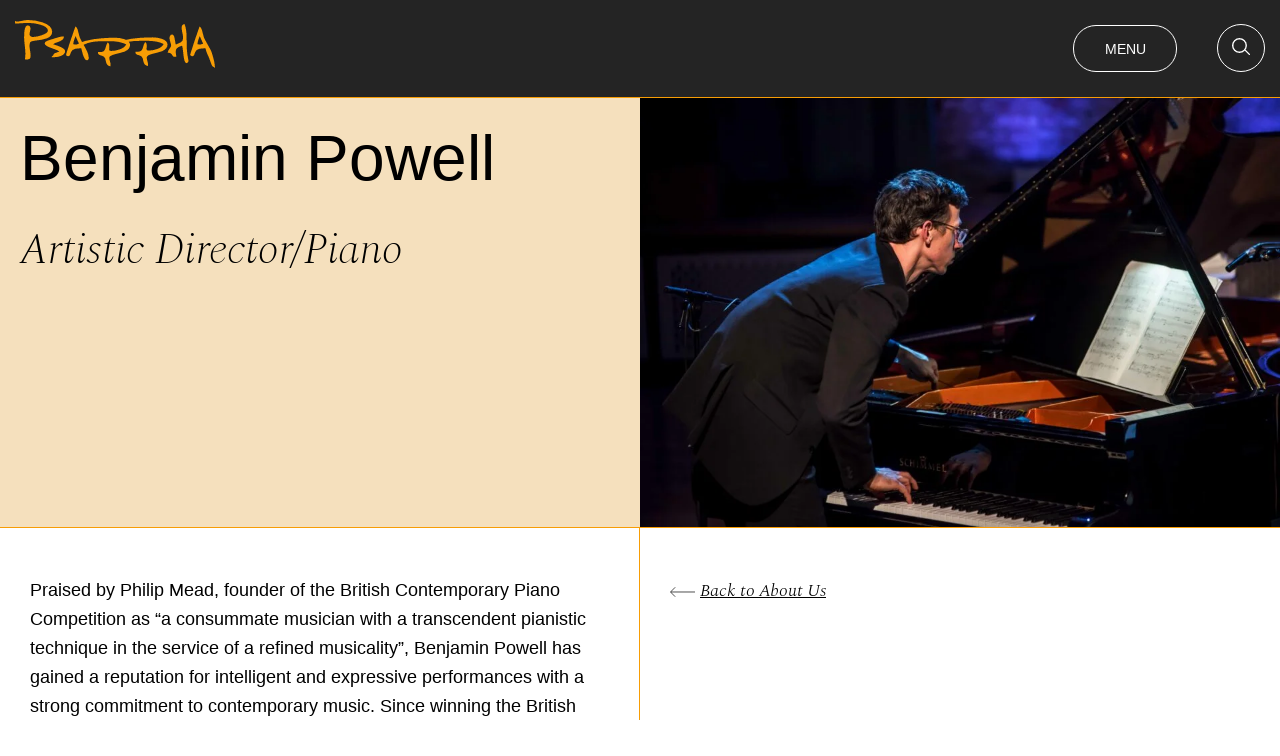

--- FILE ---
content_type: text/html; charset=UTF-8
request_url: https://www.psappha.com/meet-the-team/benjamin-powell/
body_size: 19418
content:
<!DOCTYPE html>
<html class="no-js" lang="en-GB">
<head>
    <meta charset="UTF-8">
    <title>Benjamin Powell - Psappha</title>
    <meta name="viewport" content="width=device-width, initial-scale=1">

    <script>document.documentElement.classList.remove('no-js');</script>
    <link rel="apple-touch-icon" sizes="180x180" href="https://www.psappha.com/wp-content/themes/psapphaassets/favicon/apple-touch-icon.png">
    <link rel="icon" type="image/png" sizes="32x32" href="https://www.psappha.com/wp-content/themes/psapphaassets/favicon/favicon-32x32.png">
    <link rel="icon" type="image/png" sizes="16x16" href="https://www.psappha.com/wp-content/themes/psapphaassets/favicon/favicon-16x16.png">
    <link rel="mask-icon" href="https://www.psappha.com/wp-content/themes/psapphaassets/favicon/safari-pinned-tab.svg" color="#f79d05">
    <meta name="msapplication-TileColor" content="#f79d05">
    <meta name="theme-color" content="#ffffff">
    <link rel="shortcut icon" href="https://www.psappha.com/wp-content/themes/psappha/favicon.ico">

    <meta name='robots' content='index, follow, max-image-preview:large, max-snippet:-1, max-video-preview:-1' />

	<!-- This site is optimized with the Yoast SEO plugin v25.2 - https://yoast.com/wordpress/plugins/seo/ -->
	<link rel="canonical" href="https://www.psappha.com/meet-the-team/benjamin-powell/" />
	<meta property="og:locale" content="en_GB" />
	<meta property="og:type" content="article" />
	<meta property="og:title" content="Benjamin Powell - Psappha" />
	<meta property="og:description" content="Praised by Philip Mead, founder of the British Contemporary Piano Competition as “a consummate musician with a transcendent pianistic technique in the service of a refined musicality”, Benjamin Powell has gained a reputation for intelligent and expressive performances with a…Read more" />
	<meta property="og:url" content="https://www.psappha.com/meet-the-team/benjamin-powell/" />
	<meta property="og:site_name" content="Psappha" />
	<meta property="article:modified_time" content="2023-03-02T15:08:25+00:00" />
	<meta property="og:image" content="https://www.psappha.com/wp-content/uploads/2022/06/Psappha-Feb-202059665-scaled.jpg" />
	<meta property="og:image:width" content="2560" />
	<meta property="og:image:height" content="1709" />
	<meta property="og:image:type" content="image/jpeg" />
	<meta name="twitter:card" content="summary_large_image" />
	<meta name="twitter:label1" content="Estimated reading time" />
	<meta name="twitter:data1" content="2 minutes" />
	<script type="application/ld+json" class="yoast-schema-graph">{"@context":"https://schema.org","@graph":[{"@type":"WebPage","@id":"https://www.psappha.com/meet-the-team/benjamin-powell/","url":"https://www.psappha.com/meet-the-team/benjamin-powell/","name":"Benjamin Powell - Psappha","isPartOf":{"@id":"https://www.psappha.com/#website"},"primaryImageOfPage":{"@id":"https://www.psappha.com/meet-the-team/benjamin-powell/#primaryimage"},"image":{"@id":"https://www.psappha.com/meet-the-team/benjamin-powell/#primaryimage"},"thumbnailUrl":"https://www.psappha.com/wp-content/uploads/2022/06/Psappha-Feb-202059665-scaled.jpg","datePublished":"2022-04-12T08:41:31+00:00","dateModified":"2023-03-02T15:08:25+00:00","breadcrumb":{"@id":"https://www.psappha.com/meet-the-team/benjamin-powell/#breadcrumb"},"inLanguage":"en-GB","potentialAction":[{"@type":"ReadAction","target":["https://www.psappha.com/meet-the-team/benjamin-powell/"]}]},{"@type":"ImageObject","inLanguage":"en-GB","@id":"https://www.psappha.com/meet-the-team/benjamin-powell/#primaryimage","url":"https://www.psappha.com/wp-content/uploads/2022/06/Psappha-Feb-202059665-scaled.jpg","contentUrl":"https://www.psappha.com/wp-content/uploads/2022/06/Psappha-Feb-202059665-scaled.jpg","width":2560,"height":1709,"caption":"Benjamin Powell - Piano"},{"@type":"BreadcrumbList","@id":"https://www.psappha.com/meet-the-team/benjamin-powell/#breadcrumb","itemListElement":[{"@type":"ListItem","position":1,"name":"Home","item":"https://www.psappha.com/"},{"@type":"ListItem","position":2,"name":"Teams","item":"https://www.psappha.com/meet-the-team/"},{"@type":"ListItem","position":3,"name":"Benjamin Powell"}]},{"@type":"WebSite","@id":"https://www.psappha.com/#website","url":"https://www.psappha.com/","name":"Psappha","description":"Passion for Creating and Performing New Music","potentialAction":[{"@type":"SearchAction","target":{"@type":"EntryPoint","urlTemplate":"https://www.psappha.com/?s={search_term_string}"},"query-input":{"@type":"PropertyValueSpecification","valueRequired":true,"valueName":"search_term_string"}}],"inLanguage":"en-GB"}]}</script>
	<!-- / Yoast SEO plugin. -->


<link rel='dns-prefetch' href='//use.typekit.net' />
<link rel="alternate" title="oEmbed (JSON)" type="application/json+oembed" href="https://www.psappha.com/wp-json/oembed/1.0/embed?url=https%3A%2F%2Fwww.psappha.com%2Fmeet-the-team%2Fbenjamin-powell%2F" />
<link rel="alternate" title="oEmbed (XML)" type="text/xml+oembed" href="https://www.psappha.com/wp-json/oembed/1.0/embed?url=https%3A%2F%2Fwww.psappha.com%2Fmeet-the-team%2Fbenjamin-powell%2F&#038;format=xml" />
<style id='wp-img-auto-sizes-contain-inline-css' type='text/css'>
img:is([sizes=auto i],[sizes^="auto," i]){contain-intrinsic-size:3000px 1500px}
/*# sourceURL=wp-img-auto-sizes-contain-inline-css */
</style>
<style id='classic-theme-styles-inline-css' type='text/css'>
/*! This file is auto-generated */
.wp-block-button__link{color:#fff;background-color:#32373c;border-radius:9999px;box-shadow:none;text-decoration:none;padding:calc(.667em + 2px) calc(1.333em + 2px);font-size:1.125em}.wp-block-file__button{background:#32373c;color:#fff;text-decoration:none}
/*# sourceURL=/wp-includes/css/classic-themes.min.css */
</style>
<link rel='stylesheet' id='typekit-css' href='https://use.typekit.net/fud3dtk.css' type='text/css' media='all' />
<link rel='stylesheet' id='main-css' href='https://www.psappha.com/wp-content/themes/psappha/styles/dist/main.min.css' type='text/css' media='all' />
<script type="text/javascript" src="https://www.psappha.com/wp-content/themes/psappha/vendor/jquery/dist/jquery.min.js?ver=3.5.1" id="jquery-js"></script>
<link rel="https://api.w.org/" href="https://www.psappha.com/wp-json/" /><link rel='shortlink' href='https://www.psappha.com/?p=368' />

    <link rel="preconnect" href="https://fonts.googleapis.com">

    <link rel="preconnect" href="https://fonts.gstatic.com" crossorigin>

    <link rel="preload"
        as="style"
        href="https://fonts.googleapis.com/css2?family=Spectral:ital,wght@0,200;0,500;1,200;1,300&display=swap" />

    <link rel="stylesheet"
        href="https://fonts.googleapis.com/css2?family=Spectral:ital,wght@0,200;0,500;1,200;1,300&display=swap"
        media="print" onload="this.media='all'" />

    <noscript>
        <link rel="stylesheet"
            href="https://fonts.googleapis.com/css2?family=Spectral:ital,wght@0,200;0,500;1,200;1,300&display=swap" />
    </noscript>
<link rel="icon" href="https://www.psappha.com/wp-content/uploads/2022/05/cropped-android-chrome-512x512-1-32x32.png" sizes="32x32" />
<link rel="icon" href="https://www.psappha.com/wp-content/uploads/2022/05/cropped-android-chrome-512x512-1-192x192.png" sizes="192x192" />
<link rel="apple-touch-icon" href="https://www.psappha.com/wp-content/uploads/2022/05/cropped-android-chrome-512x512-1-180x180.png" />
<meta name="msapplication-TileImage" content="https://www.psappha.com/wp-content/uploads/2022/05/cropped-android-chrome-512x512-1-270x270.png" />

<!-- Global site tag (gtag.js) - Google Analytics -->
<script async src="https://www.googletagmanager.com/gtag/js?id=UA-8994855-1"></script>
<script>
  window.dataLayer = window.dataLayer || [];
  function gtag(){dataLayer.push(arguments);}
  gtag('js', new Date());

  gtag('config', 'UA-8994855-1');
</script>

		<style type="text/css" id="wp-custom-css">
			.page-id-5 .c-banner{
	display:none !important;
}		</style>
		<style id='global-styles-inline-css' type='text/css'>
:root{--wp--preset--aspect-ratio--square: 1;--wp--preset--aspect-ratio--4-3: 4/3;--wp--preset--aspect-ratio--3-4: 3/4;--wp--preset--aspect-ratio--3-2: 3/2;--wp--preset--aspect-ratio--2-3: 2/3;--wp--preset--aspect-ratio--16-9: 16/9;--wp--preset--aspect-ratio--9-16: 9/16;--wp--preset--color--black: #000000;--wp--preset--color--cyan-bluish-gray: #abb8c3;--wp--preset--color--white: #ffffff;--wp--preset--color--pale-pink: #f78da7;--wp--preset--color--vivid-red: #cf2e2e;--wp--preset--color--luminous-vivid-orange: #ff6900;--wp--preset--color--luminous-vivid-amber: #fcb900;--wp--preset--color--light-green-cyan: #7bdcb5;--wp--preset--color--vivid-green-cyan: #00d084;--wp--preset--color--pale-cyan-blue: #8ed1fc;--wp--preset--color--vivid-cyan-blue: #0693e3;--wp--preset--color--vivid-purple: #9b51e0;--wp--preset--gradient--vivid-cyan-blue-to-vivid-purple: linear-gradient(135deg,rgb(6,147,227) 0%,rgb(155,81,224) 100%);--wp--preset--gradient--light-green-cyan-to-vivid-green-cyan: linear-gradient(135deg,rgb(122,220,180) 0%,rgb(0,208,130) 100%);--wp--preset--gradient--luminous-vivid-amber-to-luminous-vivid-orange: linear-gradient(135deg,rgb(252,185,0) 0%,rgb(255,105,0) 100%);--wp--preset--gradient--luminous-vivid-orange-to-vivid-red: linear-gradient(135deg,rgb(255,105,0) 0%,rgb(207,46,46) 100%);--wp--preset--gradient--very-light-gray-to-cyan-bluish-gray: linear-gradient(135deg,rgb(238,238,238) 0%,rgb(169,184,195) 100%);--wp--preset--gradient--cool-to-warm-spectrum: linear-gradient(135deg,rgb(74,234,220) 0%,rgb(151,120,209) 20%,rgb(207,42,186) 40%,rgb(238,44,130) 60%,rgb(251,105,98) 80%,rgb(254,248,76) 100%);--wp--preset--gradient--blush-light-purple: linear-gradient(135deg,rgb(255,206,236) 0%,rgb(152,150,240) 100%);--wp--preset--gradient--blush-bordeaux: linear-gradient(135deg,rgb(254,205,165) 0%,rgb(254,45,45) 50%,rgb(107,0,62) 100%);--wp--preset--gradient--luminous-dusk: linear-gradient(135deg,rgb(255,203,112) 0%,rgb(199,81,192) 50%,rgb(65,88,208) 100%);--wp--preset--gradient--pale-ocean: linear-gradient(135deg,rgb(255,245,203) 0%,rgb(182,227,212) 50%,rgb(51,167,181) 100%);--wp--preset--gradient--electric-grass: linear-gradient(135deg,rgb(202,248,128) 0%,rgb(113,206,126) 100%);--wp--preset--gradient--midnight: linear-gradient(135deg,rgb(2,3,129) 0%,rgb(40,116,252) 100%);--wp--preset--font-size--small: 13px;--wp--preset--font-size--medium: 20px;--wp--preset--font-size--large: 36px;--wp--preset--font-size--x-large: 42px;--wp--preset--spacing--20: 0.44rem;--wp--preset--spacing--30: 0.67rem;--wp--preset--spacing--40: 1rem;--wp--preset--spacing--50: 1.5rem;--wp--preset--spacing--60: 2.25rem;--wp--preset--spacing--70: 3.38rem;--wp--preset--spacing--80: 5.06rem;--wp--preset--shadow--natural: 6px 6px 9px rgba(0, 0, 0, 0.2);--wp--preset--shadow--deep: 12px 12px 50px rgba(0, 0, 0, 0.4);--wp--preset--shadow--sharp: 6px 6px 0px rgba(0, 0, 0, 0.2);--wp--preset--shadow--outlined: 6px 6px 0px -3px rgb(255, 255, 255), 6px 6px rgb(0, 0, 0);--wp--preset--shadow--crisp: 6px 6px 0px rgb(0, 0, 0);}:where(.is-layout-flex){gap: 0.5em;}:where(.is-layout-grid){gap: 0.5em;}body .is-layout-flex{display: flex;}.is-layout-flex{flex-wrap: wrap;align-items: center;}.is-layout-flex > :is(*, div){margin: 0;}body .is-layout-grid{display: grid;}.is-layout-grid > :is(*, div){margin: 0;}:where(.wp-block-columns.is-layout-flex){gap: 2em;}:where(.wp-block-columns.is-layout-grid){gap: 2em;}:where(.wp-block-post-template.is-layout-flex){gap: 1.25em;}:where(.wp-block-post-template.is-layout-grid){gap: 1.25em;}.has-black-color{color: var(--wp--preset--color--black) !important;}.has-cyan-bluish-gray-color{color: var(--wp--preset--color--cyan-bluish-gray) !important;}.has-white-color{color: var(--wp--preset--color--white) !important;}.has-pale-pink-color{color: var(--wp--preset--color--pale-pink) !important;}.has-vivid-red-color{color: var(--wp--preset--color--vivid-red) !important;}.has-luminous-vivid-orange-color{color: var(--wp--preset--color--luminous-vivid-orange) !important;}.has-luminous-vivid-amber-color{color: var(--wp--preset--color--luminous-vivid-amber) !important;}.has-light-green-cyan-color{color: var(--wp--preset--color--light-green-cyan) !important;}.has-vivid-green-cyan-color{color: var(--wp--preset--color--vivid-green-cyan) !important;}.has-pale-cyan-blue-color{color: var(--wp--preset--color--pale-cyan-blue) !important;}.has-vivid-cyan-blue-color{color: var(--wp--preset--color--vivid-cyan-blue) !important;}.has-vivid-purple-color{color: var(--wp--preset--color--vivid-purple) !important;}.has-black-background-color{background-color: var(--wp--preset--color--black) !important;}.has-cyan-bluish-gray-background-color{background-color: var(--wp--preset--color--cyan-bluish-gray) !important;}.has-white-background-color{background-color: var(--wp--preset--color--white) !important;}.has-pale-pink-background-color{background-color: var(--wp--preset--color--pale-pink) !important;}.has-vivid-red-background-color{background-color: var(--wp--preset--color--vivid-red) !important;}.has-luminous-vivid-orange-background-color{background-color: var(--wp--preset--color--luminous-vivid-orange) !important;}.has-luminous-vivid-amber-background-color{background-color: var(--wp--preset--color--luminous-vivid-amber) !important;}.has-light-green-cyan-background-color{background-color: var(--wp--preset--color--light-green-cyan) !important;}.has-vivid-green-cyan-background-color{background-color: var(--wp--preset--color--vivid-green-cyan) !important;}.has-pale-cyan-blue-background-color{background-color: var(--wp--preset--color--pale-cyan-blue) !important;}.has-vivid-cyan-blue-background-color{background-color: var(--wp--preset--color--vivid-cyan-blue) !important;}.has-vivid-purple-background-color{background-color: var(--wp--preset--color--vivid-purple) !important;}.has-black-border-color{border-color: var(--wp--preset--color--black) !important;}.has-cyan-bluish-gray-border-color{border-color: var(--wp--preset--color--cyan-bluish-gray) !important;}.has-white-border-color{border-color: var(--wp--preset--color--white) !important;}.has-pale-pink-border-color{border-color: var(--wp--preset--color--pale-pink) !important;}.has-vivid-red-border-color{border-color: var(--wp--preset--color--vivid-red) !important;}.has-luminous-vivid-orange-border-color{border-color: var(--wp--preset--color--luminous-vivid-orange) !important;}.has-luminous-vivid-amber-border-color{border-color: var(--wp--preset--color--luminous-vivid-amber) !important;}.has-light-green-cyan-border-color{border-color: var(--wp--preset--color--light-green-cyan) !important;}.has-vivid-green-cyan-border-color{border-color: var(--wp--preset--color--vivid-green-cyan) !important;}.has-pale-cyan-blue-border-color{border-color: var(--wp--preset--color--pale-cyan-blue) !important;}.has-vivid-cyan-blue-border-color{border-color: var(--wp--preset--color--vivid-cyan-blue) !important;}.has-vivid-purple-border-color{border-color: var(--wp--preset--color--vivid-purple) !important;}.has-vivid-cyan-blue-to-vivid-purple-gradient-background{background: var(--wp--preset--gradient--vivid-cyan-blue-to-vivid-purple) !important;}.has-light-green-cyan-to-vivid-green-cyan-gradient-background{background: var(--wp--preset--gradient--light-green-cyan-to-vivid-green-cyan) !important;}.has-luminous-vivid-amber-to-luminous-vivid-orange-gradient-background{background: var(--wp--preset--gradient--luminous-vivid-amber-to-luminous-vivid-orange) !important;}.has-luminous-vivid-orange-to-vivid-red-gradient-background{background: var(--wp--preset--gradient--luminous-vivid-orange-to-vivid-red) !important;}.has-very-light-gray-to-cyan-bluish-gray-gradient-background{background: var(--wp--preset--gradient--very-light-gray-to-cyan-bluish-gray) !important;}.has-cool-to-warm-spectrum-gradient-background{background: var(--wp--preset--gradient--cool-to-warm-spectrum) !important;}.has-blush-light-purple-gradient-background{background: var(--wp--preset--gradient--blush-light-purple) !important;}.has-blush-bordeaux-gradient-background{background: var(--wp--preset--gradient--blush-bordeaux) !important;}.has-luminous-dusk-gradient-background{background: var(--wp--preset--gradient--luminous-dusk) !important;}.has-pale-ocean-gradient-background{background: var(--wp--preset--gradient--pale-ocean) !important;}.has-electric-grass-gradient-background{background: var(--wp--preset--gradient--electric-grass) !important;}.has-midnight-gradient-background{background: var(--wp--preset--gradient--midnight) !important;}.has-small-font-size{font-size: var(--wp--preset--font-size--small) !important;}.has-medium-font-size{font-size: var(--wp--preset--font-size--medium) !important;}.has-large-font-size{font-size: var(--wp--preset--font-size--large) !important;}.has-x-large-font-size{font-size: var(--wp--preset--font-size--x-large) !important;}
/*# sourceURL=global-styles-inline-css */
</style>
<link rel='stylesheet' id='slickCss-css' href='https://www.psappha.com/wp-content/themes/psappha/vendor/slick-carousel/slick/slick.css?ver=1.8.1' type='text/css' media='all' />
</head>

<body class="wp-singular team-template-default single single-team postid-368 wp-theme-psappha">

    <a href="#site-content" class="screen-reader-text skip-link c-button">
        Skip to Content
    </a>

    <header class="c-header">
        <div class="c-header__search-form">
    <div class="o-wrapper">

        <button class="c-header__close js-search-toggle">
            <span class="screen-reader-text">Close search</span>
            X
        </button>

        <form role="search" method="get" action="https://www.psappha.com/">
            <label class="screen-reader-text" for="s">Search</label>
            <input type="text" value="" name="s" id="s" />
            <button type="submit" id="searchsubmit" value="Search" class="c-button c-button--white">Search</button>
        </form>

    </div>
</div>
        <div class="c-header__wrap o-wrapper">

            <div class="c-header__brand">

                <a href="https://www.psappha.com/">
                    <span class="screen-reader-text">Home Link</span>
                    <svg xmlns="http://www.w3.org/2000/svg" xmlns:xlink="http://www.w3.org/1999/xlink" width="200" height="47.856" viewBox="0 0 200 47.856">
    <defs>
        <clipPath id="clip-path">
          <rect width="200" height="47.856" transform="translate(0 0)" fill="#f79d05"/>
        </clipPath>
      </defs>
      <g transform="translate(0 0)">
        <g transform="translate(0 0)" clip-path="url(#clip-path)">
      <path d="M37.139,11.709q0,4.438-5.219,6.561A44.659,44.659,0,0,1,21.869,20.33q-5.8.707-6.507,1.672a4.3,4.3,0,0,0-.645,1.7,10.961,10.961,0,0,0-.192,1.962,22.463,22.463,0,0,0,.324,3.6,55.406,55.406,0,0,1,.778,5.985q0,2.637-1,3.41a6.615,6.615,0,0,1-3.789.77,2.523,2.523,0,0,1-.906-.322,33.144,33.144,0,0,0,.459-5.668A50.18,50.18,0,0,0,10,27.713q-.9-7.73-.9-9.664a56.416,56.416,0,0,1,.323-7.086q.773-5.538,3.229-5.54a2.887,2.887,0,0,1,2.261,1.03,6.083,6.083,0,0,1,.518,2.062,9.586,9.586,0,0,1-.279,2.061,24.4,24.4,0,0,0-.627,3.477,2.514,2.514,0,0,0,1,2.158,4.079,4.079,0,0,0,2.493.739,28.6,28.6,0,0,0,8.545-1.735q6.344-2.12,6.345-4.627,0-3.792-7.793-5.977A40.764,40.764,0,0,0,14.1,2.942q-2.9,0-5.28.144-8.242.5-8.824.5V.813a2.371,2.371,0,0,0,.869.511,2.98,2.98,0,0,0,1.062.239A27.084,27.084,0,0,0,7.207.781,27.416,27.416,0,0,1,12.615,0,46.382,46.382,0,0,1,27.484,2.38q9.654,3.281,9.655,9.329" transform="translate(0 0)" fill="#f79d05"/>
      <path d="M42.663,26.84q0,3.041-3.814,4.755a15.5,15.5,0,0,1-6.468,1.327c-.517,0-2.879.316-3.247-.051s1.843-1.6,1.843-2.15c0-.774.387-1.264,2.113-2q3.029-1.049,3.8-1.327-1.159-1.271-5.8-2.764-8.835-2.875-8.834-5.144a3.161,3.161,0,0,1,.331-1.189,3.012,3.012,0,0,1,1.576-1.327,16.325,16.325,0,0,1,2.408-.912q5.365-1.77,8.435-2.655c2.046-.59,4.019-.977,4.67-1.11a2.646,2.646,0,0,1,1.638.2c.714.3-.2.6-.2,1.229,0,1.07-1.81,2.976-6,4.267a11.745,11.745,0,0,0-4.468,2.046q2.424.831,4.909,1.658,7.111,2.711,7.113,5.144" transform="translate(7.449 4.096)" fill="#f79d05"/>
      <path d="M49.425,22.614a4.72,4.72,0,0,1-1.5.222,9.751,9.751,0,0,1-2.5-.388,20.363,20.363,0,0,1,.888-4.108,40.22,40.22,0,0,1,1.5-3.887q.831,2.052,1.608,3.748T51.2,21.836a14.347,14.347,0,0,1-1.776.778m9.754,6.823q-1.053-2.324-3.678-6.892T51.988,16.04q-1.105-4.094-2.213-8.247a6.033,6.033,0,0,0-2.1-2.99q-.386.775-2.655,7.365-2.545,7.363-4.259,12.679-2.268,6.867-2.489,8.029l.332.94a4.11,4.11,0,0,0,.94.527,2.629,2.629,0,0,0,.886.137,1.914,1.914,0,0,0,1.6-.99q.164-.274,1.105-2.975t4.48-3.47q2.875-.276,5.809-.551,1.383,5.514,1.879,6.948,1.772,5.071,3.6,5.072a1.848,1.848,0,0,0,1.548-.635,2.772,2.772,0,0,0,.5-1.744,17.578,17.578,0,0,0-1.77-6.7" transform="translate(12.808 1.607)" fill="#f79d05"/>
      <path d="M99.6,20.435q0,4.29-5.363,6.561-1.263.571-10.033,2.777-5.363,1.387-5.363,3.533a14.574,14.574,0,0,0,.663,3.566,14.585,14.585,0,0,1,.662,3.437l-.188,1.452a5.185,5.185,0,0,1-4.287-3.929q-.5-1.968-.945-3.931-.757-2.282-3.972-2.947t-3.214-2.567V27.5h2.978q3.359,0,4.374-3.653,1.393-5.013,2.472-6a5.089,5.089,0,0,1,1.159,1.671,5.669,5.669,0,0,1,.3,1.986c0,.462-.032,1.094-.095,1.893s-.093,1.219-.093,1.259a2.021,2.021,0,0,0,.125.631c.084.254.167.484.252.693a3.774,3.774,0,0,0,1.7.442A25.138,25.138,0,0,0,89.167,24.9q5.415-1.9,6.548-5.064A27.289,27.289,0,0,0,88.108,17.4a50.783,50.783,0,0,0-8.678-.727q-9.468,0-13.7.286a36.127,36.127,0,0,0-8.521,1.65,64.85,64.85,0,0,0-11.046,5.105v-.694q0-4.1,8.578-6.559a88.314,88.314,0,0,1,17.095-2.712q6.623-.5,12.806-.5a28.578,28.578,0,0,1,9.084,1.387Q99.6,16.585,99.6,20.435" transform="translate(15.451 4.431)" fill="#f79d05"/>
      <path d="M126.309,20.16q0,4.29-5.361,6.561-1.265.571-10.033,2.777-5.363,1.387-5.364,3.533a14.574,14.574,0,0,0,.663,3.566,14.536,14.536,0,0,1,.663,3.437l-.188,1.452a5.189,5.189,0,0,1-4.288-3.929q-.5-1.968-.945-3.931-.757-2.282-3.972-2.947t-3.213-2.567v-.886h2.976q3.359,0,4.374-3.653,1.393-5.013,2.473-6a5.1,5.1,0,0,1,1.157,1.671,5.638,5.638,0,0,1,.3,1.986c0,.462-.032,1.094-.095,1.893s-.094,1.219-.094,1.259a1.991,1.991,0,0,0,.127.631c.083.254.167.484.251.693a3.779,3.779,0,0,0,1.7.442,25.139,25.139,0,0,0,8.439-1.519q5.415-1.9,6.549-5.064a27.312,27.312,0,0,0-7.608-2.437,50.784,50.784,0,0,0-8.678-.727q-9.466,0-13.7.287a36.057,36.057,0,0,0-8.521,1.648c-2.862.909,2.649-2.154-1.852.339l-2.655-1.556c0-2.733-3.678.709,2.039-.93a88.334,88.334,0,0,1,17.095-2.712q6.625-.5,12.806-.5a28.573,28.573,0,0,1,9.084,1.387q5.87,1.956,5.867,5.806" transform="translate(26.19 4.339)" fill="#f79d05"/>
      <path d="M135.188,39.544a3.065,3.065,0,0,1-.61,1.75,1.908,1.908,0,0,1-1.608.722q-2.054,0-3.05-10.286-.557-5.758-1.165-7.147-4.048,1.337-5.185,2.6a4.687,4.687,0,0,0-1.137,3.266,20.334,20.334,0,0,0,.263,2.8q.264,1.776.323,2.442l-1.688.052a3.239,3.239,0,0,1-.661-.1l-.662-.156q-1.542-2.21-1.983-2.777-.659-.873-3.58-1.183a6.813,6.813,0,0,1,1.715-3.7q1.714-2.264,1.715-3.242a18.158,18.158,0,0,0-1.05-4.322,9.371,9.371,0,0,1-.554-2.777,6.037,6.037,0,0,1,.44-2.624,2.36,2.36,0,0,1,2.31-1.339q1.6,0,2.366,4.117.494,2.987,1.045,5.919,2.555-1.133,5.112-2.32a4.957,4.957,0,0,0,2.278-4.431,17.687,17.687,0,0,0-.443-3.66,42.365,42.365,0,0,1-1.05-6.082,4,4,0,0,1,2.711-4.121q1.548,2.627,2.046,8.649.22,2.781.3,10.555A79.737,79.737,0,0,0,134,32.98q.526,3.063,1.191,6.564" transform="translate(38.302 0.983)" fill="#f79d05"/>
      <path d="M142.479,22.614a4.72,4.72,0,0,1-1.5.222,9.752,9.752,0,0,1-2.5-.388,20.366,20.366,0,0,1,.888-4.108,40.246,40.246,0,0,1,1.5-3.887q.831,2.052,1.608,3.748t1.776,3.636a14.341,14.341,0,0,1-1.776.778m9.754,6.823q-1.053-2.324-3.678-6.892t-3.513-6.505q-1.105-4.094-2.213-8.247a6.033,6.033,0,0,0-2.1-2.99q-.386.775-2.655,7.365-2.544,7.363-4.259,12.679-2.27,6.867-2.489,8.029l.332.94a4.109,4.109,0,0,0,.94.527,2.624,2.624,0,0,0,.886.137,1.911,1.911,0,0,0,1.6-.99q.166-.274,1.106-2.975t4.48-3.47q2.875-.276,5.808-.551a32.821,32.821,0,0,0,2.468,7c1.73,3.153,3.841,11.351,5.06,11.351.7,0,1.841,1.452,1.894,1.4.4-.368-.135-2.811-.135-3.549,0-1.771-2.356-10.568-3.534-13.261" transform="translate(43.951 1.607)" fill="#f79d05"/>
    </g>
  </g>
</svg>
                </a>

            </div>

            <div class="c-header__buttons">

                

<div class="c-header__icon c-header__menu-trigger">
    <button type="button" class="c-nav-toggle__button c-button c-button--white js-nav-toggle">
        <span class="c-nav-toggle__burger js-menu-name-state">Menu</span>
    </button>
</div>



<button class="c-search-toggle js-search-toggle">
    <span class="screen-reader-text">Search site</span>
    <svg xmlns="http://www.w3.org/2000/svg" width="18.094" height="17.046" viewBox="0 0 18.094 17.046">
  <g transform="translate(-1189.907 -44)">
    <path d="M7.506,0a7.507,7.507,0,1,0,7.506,7.507A7.515,7.515,0,0,0,7.506,0Zm0,13.627a6.121,6.121,0,1,1,6.12-6.121A6.128,6.128,0,0,1,7.506,13.627Z" transform="translate(1189.907 44)"/>
    <path d="M356.2,355.221l-3.972-3.973a.693.693,0,1,0-.98.98l3.973,3.973a.693.693,0,1,0,.98-.98Z" transform="translate(851.596 -295.358)"/>
  </g>
</svg>
</button>

            </div>

        </div>

        <div class="c-header-menu js-header-menu">

    <div class="c-header-menu__wrap">

        <nav class="c-navigation"><ul class="c-navigation__list"><li id="menu-item-311" class="c-navigation__item  c-navigation__item--id-311"><a class="c-navigation__link" href="https://www.psappha.com/about-us/">About us</a></li>
<li id="menu-item-316" class="c-navigation__item  c-navigation__item--id-316"><a class="c-navigation__link" href="https://www.psappha.com/watch-listen/">Watch &#038; Listen</a></li>
<li id="menu-item-314" class="c-navigation__item  c-navigation__item--id-314"><a class="c-navigation__link" href="https://www.psappha.com/psappha-kids/">Psappha Kids</a></li>
</ul></nav><div class="c-social-media">
    <span>Social Media</span>
    <ul class="c-social-media__list">
                                <li class="c-social-media__account">
                            <a class="c-social-media__link" href="https://www.youtube.com/user/PsapphaEnsemble" target="_blank" rel="noopener">
                                <svg xmlns="http://www.w3.org/2000/svg" width="48" height="48" viewBox="0 0 48 48">
  <rect width="48" height="48" rx="24" fill="#f79d05"/>
  <path d="M19.394.141C16.845.048,14.207,0,11.495,0,8.861,0,6.3.052,3.822.141A3.972,3.972,0,0,0,0,4.113V12.4a3.973,3.973,0,0,0,3.827,3.972c2.54.093,5.16.144,7.858.14,2.647,0,5.22-.051,7.714-.14A3.969,3.969,0,0,0,23.221,12.4V4.113A3.973,3.973,0,0,0,19.394.141" transform="translate(12 15.999)"/>
  <path d="M199.7,102.507v7.032l6.042-3.516Z" transform="translate(-178.426 -81.739)" fill="#f79d05"/>
</svg>
<span class="screen-reader-text">youtube</span>                            </a>
                        </li>
                                            <li class="c-social-media__account">
                            <a class="c-social-media__link" href="https://open.spotify.com/artist/4MGovlKn5Qg5VRWPrQ5Cbb" target="_blank" rel="noopener">
                                <svg xmlns="http://www.w3.org/2000/svg" xmlns:xlink="http://www.w3.org/1999/xlink" width="48" height="48" viewBox="0 0 48 48">
  <defs>
    <clipPath id="clip-paths">
      <rect width="28.668" height="18.974" fill="none"/>
    </clipPath>
  </defs>
  <rect width="48" height="48" rx="24" fill="#f79d05"/>
  <g transform="translate(10 15)">
    <g clip-path="url(#clip-paths)">
      <path d="M28.668,5.555a1.87,1.87,0,0,1-2.819,1.629,22.353,22.353,0,0,0-2.687-1.31,28.6,28.6,0,0,0-5.7-1.58,36.039,36.039,0,0,0-4.1-.481,38.441,38.441,0,0,0-4.295-.022A30.507,30.507,0,0,0,4.186,4.4c-.593.128-1.179.29-1.766.446a1.945,1.945,0,0,1-1.072,0A1.872,1.872,0,0,1,0,3.1,1.832,1.832,0,0,1,1.245,1.3C1.813,1.115,2.395.968,2.977.833A32.519,32.519,0,0,1,7.354.16a39.3,39.3,0,0,1,4.7-.144A37.734,37.734,0,0,1,23.373,1.957a24.117,24.117,0,0,1,4.3,1.955,1.868,1.868,0,0,1,.939,1.24c.03.132.037.268.054.4" transform="translate(0 0.001)"/>
      <path d="M59.087,258.085a24.838,24.838,0,0,0-6.967.979,1.655,1.655,0,0,1-1.12-.03,1.555,1.555,0,0,1-.967-1.477,1.519,1.519,0,0,1,1.064-1.434c.65-.2,1.309-.37,1.972-.518a27.653,27.653,0,0,1,4.959-.618,30.472,30.472,0,0,1,10.538,1.427,23.964,23.964,0,0,1,4.958,2.214l.233.141a1.56,1.56,0,0,1-1.617,2.669c-.434-.245-.864-.5-1.308-.727a23.8,23.8,0,0,0-6.432-2.134,28.926,28.926,0,0,0-5.314-.494" transform="translate(-48.671 -248.026)"/>
      <path d="M89.65,495.177a24.908,24.908,0,0,1,7.761,1.235,20.6,20.6,0,0,1,3.973,1.824,3.4,3.4,0,0,1,.32.205,1.243,1.243,0,0,1-1.252,2.128,3.2,3.2,0,0,1-.333-.184,18.99,18.99,0,0,0-6.884-2.423,23.7,23.7,0,0,0-4.529-.25,32.837,32.837,0,0,0-5.816.774,2.908,2.908,0,0,1-.59.084,1.2,1.2,0,0,1-1.2-.985,1.229,1.229,0,0,1,.743-1.393,2.365,2.365,0,0,1,.365-.1,35.247,35.247,0,0,1,4.751-.754c.894-.076,1.791-.105,2.687-.156" transform="translate(-78.874 -481.702)"/>
    </g>
  </g>
</svg>
<span class="screen-reader-text">spotify</span>                            </a>
                        </li>
                                            <li class="c-social-media__account">
                            <a class="c-social-media__link" href="https://soundcloud.com/psappha-ensemble" target="_blank" rel="noopener">
                                <svg id="SoundCloud" xmlns="http://www.w3.org/2000/svg" xmlns:xlink="http://www.w3.org/1999/xlink" width="48" height="48" viewBox="0 0 48 48">
  <defs>
    <clipPath id="clip-pathd">
      <rect width="31.123" height="13.516" transform="translate(0 0)"/>
    </clipPath>
  </defs>
  <rect width="48" height="48" rx="24" fill="#f79d05"/>
  <g transform="translate(8 17)">
    <g transform="translate(0 0)" clip-path="url(#clip-pathd)">
      <path d="M.352,8.084a.129.129,0,0,0-.125.122L0,9.934l.227,1.7a.128.128,0,0,0,.125.121.13.13,0,0,0,.124-.121h0l.27-1.7L.477,8.205a.13.13,0,0,0-.124-.121m1.28-.945a.129.129,0,0,0-.259,0L1.068,9.934l.306,2.733a.129.129,0,0,0,.259,0L1.98,9.934ZM6.454,4.561a.24.24,0,0,0-.235.233L5.975,9.937l.243,3.323a.235.235,0,0,0,.471,0h0l.275-3.323L6.689,4.794a.242.242,0,0,0-.236-.233m-2.5,1.787a.187.187,0,0,0-.183.18L3.5,9.936l.275,3.3a.183.183,0,0,0,.365,0l.312-3.3L4.141,6.528a.188.188,0,0,0-.183-.179m5.031,7.144a.293.293,0,0,0,.289-.286l.239-3.267L9.278,3.092a.289.289,0,0,0-.578,0L8.489,9.938,8.7,13.207a.291.291,0,0,0,.289.285m5.191.016a.4.4,0,0,0,.395-.394v0l.167-3.174-.167-7.907a.395.395,0,0,0-.79,0l-.149,7.9c0,.005.149,3.179.149,3.179a.4.4,0,0,0,.395.391M11.565,13.5a.344.344,0,0,0,.341-.34v0l.2-3.218-.2-6.9a.342.342,0,0,0-.684,0l-.181,6.9.181,3.217a.342.342,0,0,0,.342.339M5.2,13.465a.214.214,0,0,0,.209-.205L5.7,9.936,5.41,6.774a.209.209,0,0,0-.418,0L4.733,9.936l.259,3.324a.212.212,0,0,0,.209.206m-2.476-.182a.161.161,0,0,0,.156-.152l.33-3.2-.33-3.317a.162.162,0,0,0-.156-.153.16.16,0,0,0-.156.153L2.279,9.935,2.57,13.13a.159.159,0,0,0,.156.153M12.868,2.928A.369.369,0,0,0,12.5,3.3L12.335,9.94l.165,3.2a.368.368,0,0,0,.737,0v0l.185-3.2-.185-6.645a.369.369,0,0,0-.368-.366M7.717,13.5a.267.267,0,0,0,.262-.26l.257-3.3L7.979,3.619a.262.262,0,0,0-.525,0L7.227,9.938l.228,3.3a.265.265,0,0,0,.262.258m2.871-.311v0l.221-3.247-.221-7.077a.315.315,0,0,0-.631,0l-.2,7.077.2,3.248a.315.315,0,0,0,.63,0ZM27.3,5.859a3.826,3.826,0,0,0-1.481.3A6.755,6.755,0,0,0,19.088,0a6.842,6.842,0,0,0-2.449.458c-.289.112-.366.227-.369.45v12.15a.463.463,0,0,0,.413.452c.01,0,10.543.006,10.611.006a3.829,3.829,0,0,0,0-7.657M15.488.9a.426.426,0,0,0-.422.421l-.173,8.624.173,3.13a.422.422,0,0,0,.843,0v0l.188-3.13-.188-8.624A.426.426,0,0,0,15.488.9" transform="translate(0 0)"/>
    </g>
  </g>
</svg>
<span class="screen-reader-text">soundcloud</span>                            </a>
                        </li>
                        </ul>
</div>


    </div>

</div>

    </header>

    <main id="site-content" class="c-site-content">
<aside class="c-hero">

    <div class="c-hero__text">

        <h1 class="c-hero__title">Benjamin Powell</h1>

        
                            <h2 class="c-hero__sub-title font-italic">Artistic Director/Piano</h2>
            
        
        
        
    </div>

    
        <figure class="c-hero__image">

            <img width="960" height="643" class="attachment-hero size-hero lazyload wp-post-image" alt="Benjamin Powell - Piano" decoding="async" fetchpriority="high" data-src="https://www.psappha.com/wp-content/uploads/2022/06/Psappha-Feb-202059665-960x643.jpg" data-srcset="https://www.psappha.com/wp-content/uploads/2022/06/Psappha-Feb-202059665-960x643.jpg 960w, https://www.psappha.com/wp-content/uploads/2022/06/Psappha-Feb-202059665-300x200.jpg 300w, https://www.psappha.com/wp-content/uploads/2022/06/Psappha-Feb-202059665-768x513.jpg 768w" data-sizes="(max-width: 960px) 100vw, 960px" src="[data-uri]" />
        </figure>

    
</aside>
<section class="c-two-col">

     <div class="c-two-col__item c-two-col__item--border">

        <header>

            <p>Praised by Philip Mead, founder of the British Contemporary Piano Competition as “a consummate musician with a transcendent pianistic technique in the service of a refined musicality”, Benjamin Powell has gained a reputation for intelligent and expressive performances with a strong commitment to contemporary music. Since winning the British Contemporary Piano Competition in 2010 Benjamin has performed across the UK and Europe, in venues including the Royal Festival Hall, Queen Elizabeth Hall, Bridgewater Hall, Wigmore Hall, Snape Maltings, IRCAM, and Harpa (Reykjavik). He became Psappha’s pianist in 2014.</p>
<p>He has taken part in a performance of the complete solo piano music of Helmut Lachenmann at the Aldeburgh Festival and a performance of Marco Stroppa’s Traiettoria in IRCAM, Paris. Benjamin’s recording of selections from Bach’s Well-Tempered Clavier was used in the recent National Theatre production of <em>The Hard Problem</em>, Sir Tom Stoppard’s latest play.</p>
<p>Benjamin is much in demand as a chamber musician and has collaborated with many distinguished musicians including Stefano Canuti, Leland Chen, Levon Chilingirian, Craig Ogden, Miklós Perényi, Thomas Riebl, Sophie Rosa and Eva Thorarinsdottir.</p>
<p>He studied at the Royal Northern College of Music with Carole Presland and later (thanks to scholarships from the MBF, DAAD, and Lynn Foundation) with Pierre-Laurent Aimard and Alexander Melnikov at the Hochschule für Musik Cologne and RNCM respectively. Benjamin has also attended the International Musicians Seminar in Prussia Cove studying in the class of Thomas Adès.</p>
<p>Since 2007 Benjamin has been a staff pianist at the RNCM where he now also teaches piano. His students have gone on to win prizes in major competitions, including BBC Young Musician of the Year, James Mottram International Competition, Manchester International Piano Concerto Competition and the British Contemporary Piano Competition.</p>
<p>Benjamin was born and raised in West Sussex and lives in Glossop with his wife and three children.</p>

        </header>

        
     </div>

     <div class="c-two-col__item">

        

        

        

                    <a class="c-return" href="https://www.psappha.com/about-us/">Back to About Us</a>
        

        

        
     </div>

 </section>

    <section class="c-video-gallery c-gallery">

        <div class="js-video-gallery">

            
                <div class="c-gallery__slide">

                    <div class="c-gallery__wrap">

                        <figure class="o-post-embed o-post-embed--video o-post-embed--youtube"><iframe title="Lachenmann (born 1935) - Serynade" width="640" height="360" class="lazyload" src="about:blank" data-src="https://www.youtube.com/embed/OGq0oYCfsEI?feature=oembed" frameborder="0" allow="accelerometer; autoplay; clipboard-write; encrypted-media; gyroscope; picture-in-picture; web-share" referrerpolicy="strict-origin-when-cross-origin" allowfullscreen></iframe></figure>
                    </div>

                                            <div class="c-gallery__heading">
                            <p>Lachenman - Serynade</p>
                        </div>
                    
                </div>

            
                <div class="c-gallery__slide">

                    <div class="c-gallery__wrap">

                        <figure class="o-post-embed o-post-embed--video o-post-embed--youtube"><iframe title="Composing for Piano 2020 - six new works for piano" width="640" height="360" class="lazyload" src="about:blank" data-src="https://www.youtube.com/embed/APkQatXgil8?feature=oembed" frameborder="0" allow="accelerometer; autoplay; clipboard-write; encrypted-media; gyroscope; picture-in-picture; web-share" referrerpolicy="strict-origin-when-cross-origin" allowfullscreen></iframe></figure>
                    </div>

                                            <div class="c-gallery__heading">
                            <p>Composing for Piano 2020 - Six new works</p>
                        </div>
                    
                </div>

            
                <div class="c-gallery__slide">

                    <div class="c-gallery__wrap">

                        <figure class="o-post-embed o-post-embed--video o-post-embed--youtube"><iframe title="Elliott Carter, Jonathan Harvey and Molly Joyce performed by Benjamin Powell (piano)" width="640" height="360" class="lazyload" src="about:blank" data-src="https://www.youtube.com/embed/Mn7lv78PbQY?feature=oembed" frameborder="0" allow="accelerometer; autoplay; clipboard-write; encrypted-media; gyroscope; picture-in-picture; web-share" referrerpolicy="strict-origin-when-cross-origin" allowfullscreen></iframe></figure>
                    </div>

                                            <div class="c-gallery__heading">
                            <p>Music by Carter, Harvey &amp; Molly Joyce</p>
                        </div>
                    
                </div>

            
        </div>

                    <div class="c-gallery__count">
                <div class="o-wrapper">
                    <div class="c-gallery__count--inner js-video-count"></div>
                    <div class="c-gallery__pagination js-video-pagination"></div>
                </div>
            </div>
        
    </section>


    </main>

    <footer class="c-footer">

        <div class="c-footer__top">
                    </div>

        <div class="c-footer__main">

            <div class="c-footer__wrap">

    <div class="c-footer__column">

        <div class="c-footer__brand c-footer--padding">

            <a href="https://www.psappha.com/">
                <span class="screen-reader-text">Home Link</span>
                <svg xmlns="http://www.w3.org/2000/svg" xmlns:xlink="http://www.w3.org/1999/xlink" width="200" height="47.856" viewBox="0 0 200 47.856">
    <defs>
        <clipPath id="clip-path">
          <rect width="200" height="47.856" transform="translate(0 0)" fill="#f79d05"/>
        </clipPath>
      </defs>
      <g transform="translate(0 0)">
        <g transform="translate(0 0)" clip-path="url(#clip-path)">
      <path d="M37.139,11.709q0,4.438-5.219,6.561A44.659,44.659,0,0,1,21.869,20.33q-5.8.707-6.507,1.672a4.3,4.3,0,0,0-.645,1.7,10.961,10.961,0,0,0-.192,1.962,22.463,22.463,0,0,0,.324,3.6,55.406,55.406,0,0,1,.778,5.985q0,2.637-1,3.41a6.615,6.615,0,0,1-3.789.77,2.523,2.523,0,0,1-.906-.322,33.144,33.144,0,0,0,.459-5.668A50.18,50.18,0,0,0,10,27.713q-.9-7.73-.9-9.664a56.416,56.416,0,0,1,.323-7.086q.773-5.538,3.229-5.54a2.887,2.887,0,0,1,2.261,1.03,6.083,6.083,0,0,1,.518,2.062,9.586,9.586,0,0,1-.279,2.061,24.4,24.4,0,0,0-.627,3.477,2.514,2.514,0,0,0,1,2.158,4.079,4.079,0,0,0,2.493.739,28.6,28.6,0,0,0,8.545-1.735q6.344-2.12,6.345-4.627,0-3.792-7.793-5.977A40.764,40.764,0,0,0,14.1,2.942q-2.9,0-5.28.144-8.242.5-8.824.5V.813a2.371,2.371,0,0,0,.869.511,2.98,2.98,0,0,0,1.062.239A27.084,27.084,0,0,0,7.207.781,27.416,27.416,0,0,1,12.615,0,46.382,46.382,0,0,1,27.484,2.38q9.654,3.281,9.655,9.329" transform="translate(0 0)" fill="#f79d05"/>
      <path d="M42.663,26.84q0,3.041-3.814,4.755a15.5,15.5,0,0,1-6.468,1.327c-.517,0-2.879.316-3.247-.051s1.843-1.6,1.843-2.15c0-.774.387-1.264,2.113-2q3.029-1.049,3.8-1.327-1.159-1.271-5.8-2.764-8.835-2.875-8.834-5.144a3.161,3.161,0,0,1,.331-1.189,3.012,3.012,0,0,1,1.576-1.327,16.325,16.325,0,0,1,2.408-.912q5.365-1.77,8.435-2.655c2.046-.59,4.019-.977,4.67-1.11a2.646,2.646,0,0,1,1.638.2c.714.3-.2.6-.2,1.229,0,1.07-1.81,2.976-6,4.267a11.745,11.745,0,0,0-4.468,2.046q2.424.831,4.909,1.658,7.111,2.711,7.113,5.144" transform="translate(7.449 4.096)" fill="#f79d05"/>
      <path d="M49.425,22.614a4.72,4.72,0,0,1-1.5.222,9.751,9.751,0,0,1-2.5-.388,20.363,20.363,0,0,1,.888-4.108,40.22,40.22,0,0,1,1.5-3.887q.831,2.052,1.608,3.748T51.2,21.836a14.347,14.347,0,0,1-1.776.778m9.754,6.823q-1.053-2.324-3.678-6.892T51.988,16.04q-1.105-4.094-2.213-8.247a6.033,6.033,0,0,0-2.1-2.99q-.386.775-2.655,7.365-2.545,7.363-4.259,12.679-2.268,6.867-2.489,8.029l.332.94a4.11,4.11,0,0,0,.94.527,2.629,2.629,0,0,0,.886.137,1.914,1.914,0,0,0,1.6-.99q.164-.274,1.105-2.975t4.48-3.47q2.875-.276,5.809-.551,1.383,5.514,1.879,6.948,1.772,5.071,3.6,5.072a1.848,1.848,0,0,0,1.548-.635,2.772,2.772,0,0,0,.5-1.744,17.578,17.578,0,0,0-1.77-6.7" transform="translate(12.808 1.607)" fill="#f79d05"/>
      <path d="M99.6,20.435q0,4.29-5.363,6.561-1.263.571-10.033,2.777-5.363,1.387-5.363,3.533a14.574,14.574,0,0,0,.663,3.566,14.585,14.585,0,0,1,.662,3.437l-.188,1.452a5.185,5.185,0,0,1-4.287-3.929q-.5-1.968-.945-3.931-.757-2.282-3.972-2.947t-3.214-2.567V27.5h2.978q3.359,0,4.374-3.653,1.393-5.013,2.472-6a5.089,5.089,0,0,1,1.159,1.671,5.669,5.669,0,0,1,.3,1.986c0,.462-.032,1.094-.095,1.893s-.093,1.219-.093,1.259a2.021,2.021,0,0,0,.125.631c.084.254.167.484.252.693a3.774,3.774,0,0,0,1.7.442A25.138,25.138,0,0,0,89.167,24.9q5.415-1.9,6.548-5.064A27.289,27.289,0,0,0,88.108,17.4a50.783,50.783,0,0,0-8.678-.727q-9.468,0-13.7.286a36.127,36.127,0,0,0-8.521,1.65,64.85,64.85,0,0,0-11.046,5.105v-.694q0-4.1,8.578-6.559a88.314,88.314,0,0,1,17.095-2.712q6.623-.5,12.806-.5a28.578,28.578,0,0,1,9.084,1.387Q99.6,16.585,99.6,20.435" transform="translate(15.451 4.431)" fill="#f79d05"/>
      <path d="M126.309,20.16q0,4.29-5.361,6.561-1.265.571-10.033,2.777-5.363,1.387-5.364,3.533a14.574,14.574,0,0,0,.663,3.566,14.536,14.536,0,0,1,.663,3.437l-.188,1.452a5.189,5.189,0,0,1-4.288-3.929q-.5-1.968-.945-3.931-.757-2.282-3.972-2.947t-3.213-2.567v-.886h2.976q3.359,0,4.374-3.653,1.393-5.013,2.473-6a5.1,5.1,0,0,1,1.157,1.671,5.638,5.638,0,0,1,.3,1.986c0,.462-.032,1.094-.095,1.893s-.094,1.219-.094,1.259a1.991,1.991,0,0,0,.127.631c.083.254.167.484.251.693a3.779,3.779,0,0,0,1.7.442,25.139,25.139,0,0,0,8.439-1.519q5.415-1.9,6.549-5.064a27.312,27.312,0,0,0-7.608-2.437,50.784,50.784,0,0,0-8.678-.727q-9.466,0-13.7.287a36.057,36.057,0,0,0-8.521,1.648c-2.862.909,2.649-2.154-1.852.339l-2.655-1.556c0-2.733-3.678.709,2.039-.93a88.334,88.334,0,0,1,17.095-2.712q6.625-.5,12.806-.5a28.573,28.573,0,0,1,9.084,1.387q5.87,1.956,5.867,5.806" transform="translate(26.19 4.339)" fill="#f79d05"/>
      <path d="M135.188,39.544a3.065,3.065,0,0,1-.61,1.75,1.908,1.908,0,0,1-1.608.722q-2.054,0-3.05-10.286-.557-5.758-1.165-7.147-4.048,1.337-5.185,2.6a4.687,4.687,0,0,0-1.137,3.266,20.334,20.334,0,0,0,.263,2.8q.264,1.776.323,2.442l-1.688.052a3.239,3.239,0,0,1-.661-.1l-.662-.156q-1.542-2.21-1.983-2.777-.659-.873-3.58-1.183a6.813,6.813,0,0,1,1.715-3.7q1.714-2.264,1.715-3.242a18.158,18.158,0,0,0-1.05-4.322,9.371,9.371,0,0,1-.554-2.777,6.037,6.037,0,0,1,.44-2.624,2.36,2.36,0,0,1,2.31-1.339q1.6,0,2.366,4.117.494,2.987,1.045,5.919,2.555-1.133,5.112-2.32a4.957,4.957,0,0,0,2.278-4.431,17.687,17.687,0,0,0-.443-3.66,42.365,42.365,0,0,1-1.05-6.082,4,4,0,0,1,2.711-4.121q1.548,2.627,2.046,8.649.22,2.781.3,10.555A79.737,79.737,0,0,0,134,32.98q.526,3.063,1.191,6.564" transform="translate(38.302 0.983)" fill="#f79d05"/>
      <path d="M142.479,22.614a4.72,4.72,0,0,1-1.5.222,9.752,9.752,0,0,1-2.5-.388,20.366,20.366,0,0,1,.888-4.108,40.246,40.246,0,0,1,1.5-3.887q.831,2.052,1.608,3.748t1.776,3.636a14.341,14.341,0,0,1-1.776.778m9.754,6.823q-1.053-2.324-3.678-6.892t-3.513-6.505q-1.105-4.094-2.213-8.247a6.033,6.033,0,0,0-2.1-2.99q-.386.775-2.655,7.365-2.544,7.363-4.259,12.679-2.27,6.867-2.489,8.029l.332.94a4.109,4.109,0,0,0,.94.527,2.624,2.624,0,0,0,.886.137,1.911,1.911,0,0,0,1.6-.99q.166-.274,1.106-2.975t4.48-3.47q2.875-.276,5.808-.551a32.821,32.821,0,0,0,2.468,7c1.73,3.153,3.841,11.351,5.06,11.351.7,0,1.841,1.452,1.894,1.4.4-.368-.135-2.811-.135-3.549,0-1.771-2.356-10.568-3.534-13.261" transform="translate(43.951 1.607)" fill="#f79d05"/>
    </g>
  </g>
</svg>
            </a>

        </div>

        <div class="c-footer__email c-footer--padding">

            
            
        </div>

    </div>

    <div class="c-footer__column c-footer--menu c-footer--padding">

        <nav class="c-footer-nav"><ul class="c-footer-nav__list"><li id="menu-item-1480" class="c-footer-nav__item  c-footer-nav__item--id-1480"><a class="c-footer-nav__link" href="https://www.psappha.com/about-us/">About us</a></li>
<li id="menu-item-323" class="c-footer-nav__item  c-footer-nav__item--id-323"><a class="c-footer-nav__link" href="https://www.psappha.com/watch-listen/">Watch &#038; Listen</a></li>
<li id="menu-item-847" class="c-footer-nav__item  c-footer-nav__item--id-847"><a class="c-footer-nav__link" href="https://www.psappha.com/psappha-kids/">Psappha Kids</a></li>
</ul></nav>
    </div>

    <div class="c-footer__column c-footer--padding">

        <div class="c-social-media">
    <span>Social Media</span>
    <ul class="c-social-media__list">
                                <li class="c-social-media__account">
                            <a class="c-social-media__link" href="https://www.youtube.com/user/PsapphaEnsemble" target="_blank" rel="noopener">
                                <svg xmlns="http://www.w3.org/2000/svg" width="48" height="48" viewBox="0 0 48 48">
  <rect width="48" height="48" rx="24" fill="#f79d05"/>
  <path d="M19.394.141C16.845.048,14.207,0,11.495,0,8.861,0,6.3.052,3.822.141A3.972,3.972,0,0,0,0,4.113V12.4a3.973,3.973,0,0,0,3.827,3.972c2.54.093,5.16.144,7.858.14,2.647,0,5.22-.051,7.714-.14A3.969,3.969,0,0,0,23.221,12.4V4.113A3.973,3.973,0,0,0,19.394.141" transform="translate(12 15.999)"/>
  <path d="M199.7,102.507v7.032l6.042-3.516Z" transform="translate(-178.426 -81.739)" fill="#f79d05"/>
</svg>
<span class="screen-reader-text">youtube</span>                            </a>
                        </li>
                                            <li class="c-social-media__account">
                            <a class="c-social-media__link" href="https://open.spotify.com/artist/4MGovlKn5Qg5VRWPrQ5Cbb" target="_blank" rel="noopener">
                                <svg xmlns="http://www.w3.org/2000/svg" xmlns:xlink="http://www.w3.org/1999/xlink" width="48" height="48" viewBox="0 0 48 48">
  <defs>
    <clipPath id="clip-paths">
      <rect width="28.668" height="18.974" fill="none"/>
    </clipPath>
  </defs>
  <rect width="48" height="48" rx="24" fill="#f79d05"/>
  <g transform="translate(10 15)">
    <g clip-path="url(#clip-paths)">
      <path d="M28.668,5.555a1.87,1.87,0,0,1-2.819,1.629,22.353,22.353,0,0,0-2.687-1.31,28.6,28.6,0,0,0-5.7-1.58,36.039,36.039,0,0,0-4.1-.481,38.441,38.441,0,0,0-4.295-.022A30.507,30.507,0,0,0,4.186,4.4c-.593.128-1.179.29-1.766.446a1.945,1.945,0,0,1-1.072,0A1.872,1.872,0,0,1,0,3.1,1.832,1.832,0,0,1,1.245,1.3C1.813,1.115,2.395.968,2.977.833A32.519,32.519,0,0,1,7.354.16a39.3,39.3,0,0,1,4.7-.144A37.734,37.734,0,0,1,23.373,1.957a24.117,24.117,0,0,1,4.3,1.955,1.868,1.868,0,0,1,.939,1.24c.03.132.037.268.054.4" transform="translate(0 0.001)"/>
      <path d="M59.087,258.085a24.838,24.838,0,0,0-6.967.979,1.655,1.655,0,0,1-1.12-.03,1.555,1.555,0,0,1-.967-1.477,1.519,1.519,0,0,1,1.064-1.434c.65-.2,1.309-.37,1.972-.518a27.653,27.653,0,0,1,4.959-.618,30.472,30.472,0,0,1,10.538,1.427,23.964,23.964,0,0,1,4.958,2.214l.233.141a1.56,1.56,0,0,1-1.617,2.669c-.434-.245-.864-.5-1.308-.727a23.8,23.8,0,0,0-6.432-2.134,28.926,28.926,0,0,0-5.314-.494" transform="translate(-48.671 -248.026)"/>
      <path d="M89.65,495.177a24.908,24.908,0,0,1,7.761,1.235,20.6,20.6,0,0,1,3.973,1.824,3.4,3.4,0,0,1,.32.205,1.243,1.243,0,0,1-1.252,2.128,3.2,3.2,0,0,1-.333-.184,18.99,18.99,0,0,0-6.884-2.423,23.7,23.7,0,0,0-4.529-.25,32.837,32.837,0,0,0-5.816.774,2.908,2.908,0,0,1-.59.084,1.2,1.2,0,0,1-1.2-.985,1.229,1.229,0,0,1,.743-1.393,2.365,2.365,0,0,1,.365-.1,35.247,35.247,0,0,1,4.751-.754c.894-.076,1.791-.105,2.687-.156" transform="translate(-78.874 -481.702)"/>
    </g>
  </g>
</svg>
<span class="screen-reader-text">spotify</span>                            </a>
                        </li>
                                            <li class="c-social-media__account">
                            <a class="c-social-media__link" href="https://soundcloud.com/psappha-ensemble" target="_blank" rel="noopener">
                                <svg id="SoundCloud" xmlns="http://www.w3.org/2000/svg" xmlns:xlink="http://www.w3.org/1999/xlink" width="48" height="48" viewBox="0 0 48 48">
  <defs>
    <clipPath id="clip-pathd">
      <rect width="31.123" height="13.516" transform="translate(0 0)"/>
    </clipPath>
  </defs>
  <rect width="48" height="48" rx="24" fill="#f79d05"/>
  <g transform="translate(8 17)">
    <g transform="translate(0 0)" clip-path="url(#clip-pathd)">
      <path d="M.352,8.084a.129.129,0,0,0-.125.122L0,9.934l.227,1.7a.128.128,0,0,0,.125.121.13.13,0,0,0,.124-.121h0l.27-1.7L.477,8.205a.13.13,0,0,0-.124-.121m1.28-.945a.129.129,0,0,0-.259,0L1.068,9.934l.306,2.733a.129.129,0,0,0,.259,0L1.98,9.934ZM6.454,4.561a.24.24,0,0,0-.235.233L5.975,9.937l.243,3.323a.235.235,0,0,0,.471,0h0l.275-3.323L6.689,4.794a.242.242,0,0,0-.236-.233m-2.5,1.787a.187.187,0,0,0-.183.18L3.5,9.936l.275,3.3a.183.183,0,0,0,.365,0l.312-3.3L4.141,6.528a.188.188,0,0,0-.183-.179m5.031,7.144a.293.293,0,0,0,.289-.286l.239-3.267L9.278,3.092a.289.289,0,0,0-.578,0L8.489,9.938,8.7,13.207a.291.291,0,0,0,.289.285m5.191.016a.4.4,0,0,0,.395-.394v0l.167-3.174-.167-7.907a.395.395,0,0,0-.79,0l-.149,7.9c0,.005.149,3.179.149,3.179a.4.4,0,0,0,.395.391M11.565,13.5a.344.344,0,0,0,.341-.34v0l.2-3.218-.2-6.9a.342.342,0,0,0-.684,0l-.181,6.9.181,3.217a.342.342,0,0,0,.342.339M5.2,13.465a.214.214,0,0,0,.209-.205L5.7,9.936,5.41,6.774a.209.209,0,0,0-.418,0L4.733,9.936l.259,3.324a.212.212,0,0,0,.209.206m-2.476-.182a.161.161,0,0,0,.156-.152l.33-3.2-.33-3.317a.162.162,0,0,0-.156-.153.16.16,0,0,0-.156.153L2.279,9.935,2.57,13.13a.159.159,0,0,0,.156.153M12.868,2.928A.369.369,0,0,0,12.5,3.3L12.335,9.94l.165,3.2a.368.368,0,0,0,.737,0v0l.185-3.2-.185-6.645a.369.369,0,0,0-.368-.366M7.717,13.5a.267.267,0,0,0,.262-.26l.257-3.3L7.979,3.619a.262.262,0,0,0-.525,0L7.227,9.938l.228,3.3a.265.265,0,0,0,.262.258m2.871-.311v0l.221-3.247-.221-7.077a.315.315,0,0,0-.631,0l-.2,7.077.2,3.248a.315.315,0,0,0,.63,0ZM27.3,5.859a3.826,3.826,0,0,0-1.481.3A6.755,6.755,0,0,0,19.088,0a6.842,6.842,0,0,0-2.449.458c-.289.112-.366.227-.369.45v12.15a.463.463,0,0,0,.413.452c.01,0,10.543.006,10.611.006a3.829,3.829,0,0,0,0-7.657M15.488.9a.426.426,0,0,0-.422.421l-.173,8.624.173,3.13a.422.422,0,0,0,.843,0v0l.188-3.13-.188-8.624A.426.426,0,0,0,15.488.9" transform="translate(0 0)"/>
    </g>
  </g>
</svg>
<span class="screen-reader-text">soundcloud</span>                            </a>
                        </li>
                        </ul>
</div>

    </div>

</div>
<div class="c-footer__bottom">

    <div class="c-footer__wrap o-wrapper">

        <div class="c-footer-menu c-footer__bottom--item">
            <nav class="c-footer-nav"><ul class="c-footer-nav__list"><li id="menu-item-52" class="c-footer-nav__item  c-footer-nav__item--id-52"><a class="c-footer-nav__link" href="https://www.psappha.com/terms-and-conditions/">Terms and Conditions</a></li>
<li id="menu-item-54" class="c-footer-nav__item  c-footer-nav__item--id-54"><a class="c-footer-nav__link" href="https://www.psappha.com/privacy-policy/">Privacy</a></li>
<li id="menu-item-53" class="c-footer-nav__item  c-footer-nav__item--id-53"><a class="c-footer-nav__link" href="https://www.psappha.com/cookies/">Cookie Policy</a></li>
</ul></nav>        </div>

        <div class="c-footer__item c-footer__company c-footer__bottom--item">
            <span></span>
        </div>

        <div class="c-footer-author c-footer__bottom--item">
           
        </div>

    </div>

</div>

        </div>

    </footer>

    <script type="speculationrules">
{"prefetch":[{"source":"document","where":{"and":[{"href_matches":"/*"},{"not":{"href_matches":["/wp-*.php","/wp-admin/*","/wp-content/uploads/*","/wp-content/*","/wp-content/plugins/*","/wp-content/themes/psappha/*","/*\\?(.+)"]}},{"not":{"selector_matches":"a[rel~=\"nofollow\"]"}},{"not":{"selector_matches":".no-prefetch, .no-prefetch a"}}]},"eagerness":"conservative"}]}
</script>
<script type="text/javascript" defer='defer' src="https://www.psappha.com/wp-content/plugins/carbonneutral/assets/js/ls.unveilhooks.min.js?ver=5.2.2" id="lazysizes-unveilhooks-js"></script>
<script type="text/javascript" defer='defer' src="https://www.psappha.com/wp-content/plugins/carbonneutral/assets/js/ls.parent-fit.min.js?ver=5.2.2" id="lazysizes-parentfit-js"></script>
<script type="text/javascript" defer='defer' src="https://www.psappha.com/wp-content/plugins/carbonneutral/assets/js/ls.object-fit.min.js?ver=5.2.2" id="lazysizes-objectfit-js"></script>
<script type="text/javascript" defer='defer' src="https://www.psappha.com/wp-content/plugins/carbonneutral/assets/js/lazysizes.min.js?ver=5.2.2" id="lazysizes-js"></script>
<script type="text/javascript" src="https://www.psappha.com/wp-content/themes/psappha/vendor/jq-move/dist/move.min.js?ver=2.0.0" id="move-js"></script>
<script type="text/javascript" src="https://www.psappha.com/wp-content/themes/psappha/js/dist/moveElements.min.js" id="move-elements-js"></script>
<script type="text/javascript" src="https://www.psappha.com/wp-content/themes/psappha/js/dist/main.min.js" id="main-js"></script>
<script type="text/javascript" src="https://www.psappha.com/wp-content/themes/psappha/vendor//slick-carousel/slick/slick.js?ver=1.8.1" id="slick-js"></script>
<script type="text/javascript" src="https://www.psappha.com/wp-content/themes/psappha/js/dist/slick-init.min.js" id="slick-init-js"></script>

</body>
</html>


--- FILE ---
content_type: image/svg+xml
request_url: https://www.psappha.com/wp-content/themes/psappha/assets/svg/icons/return-arrow.svg
body_size: 36
content:
<svg xmlns="http://www.w3.org/2000/svg" width="36.207" height="14.34" viewBox="0 0 36.207 14.34">
  <g transform="translate(-45.293 -1832.014)">
    <line x1="35" transform="translate(46.5 1839.184)" fill="none" stroke="#000" stroke-width="1"/>
    <path d="M-16609.184-19902.633l-6.816,6.816,6.816,6.816" transform="translate(16662 21735)" fill="none" stroke="#000" stroke-width="1"/>
  </g>
</svg>


--- FILE ---
content_type: image/svg+xml
request_url: https://www.psappha.com/wp-content/themes/psappha/assets/svg/brand-elements/slick-arrow.svg
body_size: 24
content:
<svg xmlns="http://www.w3.org/2000/svg" width="28.612" height="48.738" viewBox="0 0 28.612 48.738">
  <path d="M-234.752,2081.9-257,2104.144l22.248,22.248" transform="translate(261.243 -2079.775)" fill="none" stroke="#f79d05" stroke-width="6"/>
</svg>


--- FILE ---
content_type: application/x-javascript
request_url: https://www.psappha.com/wp-content/themes/psappha/js/dist/slick-init.min.js
body_size: 504
content:
!function i(o,r,a){function s(t,e){if(!r[t]){if(!o[t]){var n="function"==typeof require&&require;if(!e&&n)return n(t,!0);if(u)return u(t,!0);throw(e=new Error("Cannot find module '"+t+"'")).code="MODULE_NOT_FOUND",e}n=r[t]={exports:{}},o[t][0].call(n.exports,function(e){return s(o[t][1][e]||e)},n,n.exports,i,o,r,a)}return r[t].exports}for(var u="function"==typeof require&&require,e=0;e<a.length;e++)s(a[e]);return s}({1:[function(e,t,n){"use strict";var r=window.jQuery;r(document).ready(function(){var e=r(".js-image-link-gallery"),o=r(".js-image-link-count"),n=(0<e.length&&(e.on("init reInit afterChange",function(e,t,n,i){o.text((n||0)+1+"/"+t.slideCount)}),e.slick({dots:!1,arrows:!0,infinite:!0,speed:1e3,autoplay:!1,autoplaySpeed:1e4,appendArrows:r(".js-image-link-pagination")})),r(".js-video-gallery")),i=(0<n.length&&n.each(function(e){var t=r(this).parent().find(".js-video-pagination");n.on("init",function(e,t){r(e.target).parent().find(".js-video-count").text("1/"+t.slideCount)}),n.on("beforeChange",function(e,t,n,i){r(e.target).parent().find(".js-video-count").text(i+1+"/"+t.slideCount)}),r(this).slick({lazyLoad:!1,dots:!1,arrows:!0,infinite:!0,speed:1e3,autoplay:!1,autoplaySpeed:1e4,appendArrows:t})}),r(".js-image-gallery"));0<i.length&&i.each(function(e){var t=r(this).parent().find(".js-image-pagination");i.on("init",function(e,t){r(e.target).parent().find(".js-image-count").text("1/"+t.slideCount)}),i.on("beforeChange",function(e,t,n,i){r(e.target).parent().find(".js-image-count").text(i+1+"/"+t.slideCount)}),r(this).slick({dots:!1,arrows:!0,infinite:!0,speed:1e3,autoplay:!1,autoplaySpeed:1e4,slidesToShow:2.33,appendArrows:t,responsive:[{breakpoint:768,settings:{slidesToShow:1,slidesToScroll:1}}]})})}),document.addEventListener("lazyloaded",function(e){"IFRAME"===e.target.tagName&&"about:blank"===e.target.src&&(e.target.src=e.target.dataset.src)})},{}]},{},[1]);

--- FILE ---
content_type: application/x-javascript
request_url: https://www.psappha.com/wp-content/themes/psappha/js/dist/moveElements.min.js
body_size: 206
content:
!function t(o,i,u){function c(r,e){if(!i[r]){if(!o[r]){var n="function"==typeof require&&require;if(!e&&n)return n(r,!0);if(f)return f(r,!0);throw(e=new Error("Cannot find module '"+r+"'")).code="MODULE_NOT_FOUND",e}n=i[r]={exports:{}},o[r][0].call(n.exports,function(e){return c(o[r][1][e]||e)},n,n.exports,t,o,i,u)}return i[r].exports}for(var f="function"==typeof require&&require,e=0;e<u.length;e++)c(u[e]);return c}({1:[function(e,r,n){"use strict";$(document).ready(function(){var e=$(".c-header .c-header__buttons .c-header__menu-trigger"),r=$(".c-header .c-header-menu .c-navigation");$(".js-move-button").move({breakpoint:768,oldLocation:e,newLocation:r,methods:{o:"insertBefore",n:"insertAfter"}})})},{}]},{},[1]);